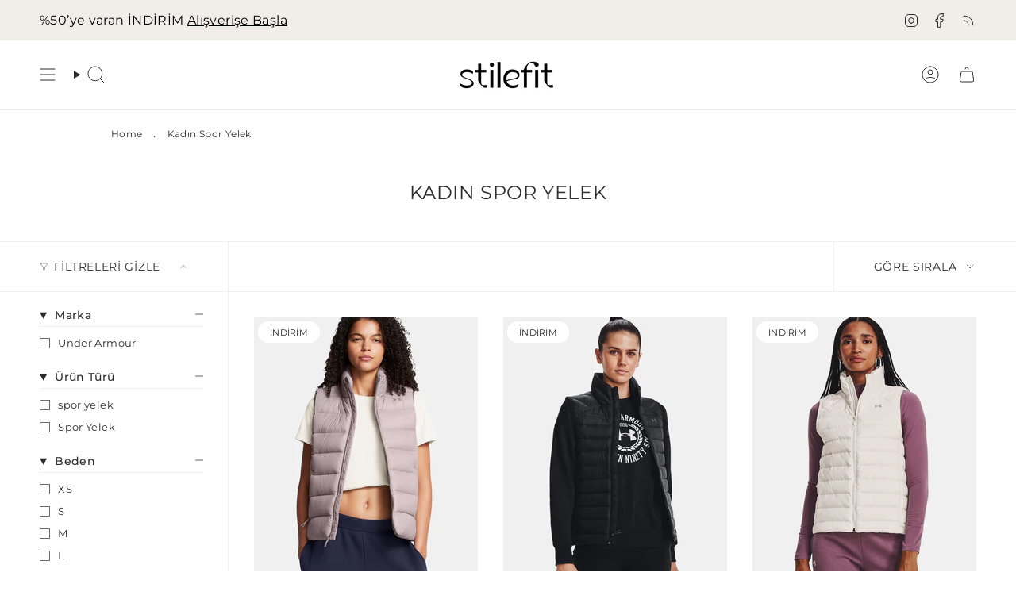

--- FILE ---
content_type: application/javascript; charset=utf-8
request_url: https://cdn-widgetsrepository.yotpo.com/v1/loader/w3kaWBuTvHN6ig25d3ES2JwRY3IG3d78M8YJ8dWx?languageCode=tr
body_size: 12110
content:

if (typeof (window) !== 'undefined' && window.performance && window.performance.mark) {
  window.performance.mark('yotpo:loader:loaded');
}
var yotpoWidgetsContainer = yotpoWidgetsContainer || { guids: {} };
(function(){
    var guid = "w3kaWBuTvHN6ig25d3ES2JwRY3IG3d78M8YJ8dWx";
    var loader = {
        loadDep: function (link, onLoad, strategy) {
            var script = document.createElement('script');
            script.onload = onLoad || function(){};
            script.src = link;
            if (strategy === 'defer') {
                script.defer = true;
            } else if (strategy === 'async') {
                script.async = true;
            }
            script.setAttribute("type", "text/javascript");
            script.setAttribute("charset", "utf-8");
            document.head.appendChild(script);
        },
        config: {
            data: {
                guid: guid
            },
            widgets: {
            
                "1037307": {
                    instanceId: "1037307",
                    instanceVersionId: "464686363",
                    templateAssetUrl: "https://cdn-widgetsrepository.yotpo.com/widget-assets/widget-reviews-star-ratings/app.v0.28.1-7469.js",
                    cssOverrideAssetUrl: "",
                    customizationCssUrl: "",
                    customizations: {
                      "add-review-enable": "true",
                      "average-score-rating": "Toplam {{reviews_count}} değerlendirme üzerinden 5 üzerinden {{average_score}} yıldız",
                      "bottom-line-click-enable-summary-feature-off": true,
                      "bottom-line-click-enable-summary-feature-on": true,
                      "bottom-line-click-scroll-to": "summary",
                      "bottom-line-enable-category": false,
                      "bottom-line-enable-product": true,
                      "bottom-line-show-text": true,
                      "bottom-line-text": "Yorumlar",
                      "bottom-line-text-category": "{{reviews_count}} Yorumlar",
                      "bottom-line-text-product": "{{reviews_count}} Yorumlar",
                      "bottom_line_syndication_settings_text": "({{syndicated_reviews_count}} diğer dillerde)",
                      "bottom_line_syndication_settings_text-one-language-review": "(Başka bir dilde 1 inceleme)",
                      "empty-state-enable": true,
                      "jump-to-reviews-label": "Toplam {{reviews_count}} değerlendirme üzerinden 5 üzerinden {{average_score}} yıldız. Yorumlara geç.",
                      "language-code": "tr",
                      "load-font-customizations": "view-primary-font",
                      "mutation-section-attribute": "collection",
                      "open-summary-reviews-label": "Toplam {{reviews_count}} değerlendirme üzerinden 5 üzerinden {{average_score}} yıldız. Özet yorumlar.",
                      "primary-font-name-and-url": "Montserrat@600|https://cdn-widgetsrepository.yotpo.com/web-fonts/css/montserrat/v1/montserrat_600.css",
                      "primary-font-size": "14",
                      "rating-score-enable-category": true,
                      "rating-score-enable-product": "false",
                      "rtl": false,
                      "screen-a-header-text": "Hello Live Widget!",
                      "should-watch-mutations": true,
                      "star-rating-highly-rated-topics-background-color": "#ededed",
                      "star-rating-highly-rated-topics-text": "Müşteriler tarafından yüksek puan aldı:",
                      "star-rating-highly-rated-topics-toggle-enable": true,
                      "star-rating-highly-rated-topics-topic-color": "#2C2C2C",
                      "star-rating-reviews-summary-text-color": "#2C2C2C",
                      "star-rating-reviews-summary-toggle-enable": true,
                      "summary-link-text": "İnceleme özetini gör",
                      "summary-show-link-icon": true,
                      "view-alignment-category": "left",
                      "view-alignment-product": "left",
                      "view-preview-catalog-page-html-container": "\u003cdiv class=\"yotpo-demo-store\"\u003e\n    \u003cdiv class=\"yotpo-demo-address-wrapper\"\u003e\n        \u003cdiv class=\"yotpo-demo-top-bar\"\u003e\n            \u003cdiv class=\"yotpo-demo-address-icons\"\u003e\n                \u003csvg class=\"yotpo-demo-address-icon\" width=\"7\" height=\"7\" viewBox=\"0 0 7 7\" fill=\"none\"\n                     xmlns=\"http://www.w3.org/2000/svg\"\n                \u003e\n                    \u003ccircle cx=\"3.5\" cy=\"3.5\" r=\"3.5\" fill=\"#A4A4A4\"/\u003e\n                \u003c/svg\u003e\n                \u003csvg class=\"yotpo-demo-address-icon\" width=\"7\" height=\"7\" viewBox=\"0 0 7 7\" fill=\"none\"\n                     xmlns=\"http://www.w3.org/2000/svg\"\n                \u003e\n                    \u003ccircle cx=\"3.5\" cy=\"3.5\" r=\"3.5\" fill=\"#A4A4A4\"/\u003e\n                \u003c/svg\u003e\n                \u003csvg class=\"yotpo-demo-address-icon\" width=\"7\" height=\"7\" viewBox=\"0 0 7 7\" fill=\"none\"\n                     xmlns=\"http://www.w3.org/2000/svg\"\n                \u003e\n                    \u003ccircle cx=\"3.5\" cy=\"3.5\" r=\"3.5\" fill=\"#A4A4A4\"/\u003e\n                \u003c/svg\u003e\n            \u003c/div\u003e\n            \u003cdiv class=\"yotpo-demo-address-container\"\u003e\n                storename.com\n            \u003c/div\u003e\n        \u003c/div\u003e\n        \u003cdiv class=\"yotpo-demo-store-logo\"\u003e\n            \u003cdiv class=\"yotpo-demo-store-text\"\u003e\n                STORE LOGO\n            \u003c/div\u003e\n            \u003cdiv class=\"yotpo-demo-product-shopping-bag\"\u003e\n                \u003csvg width=\"16\" height=\"18\" viewBox=\"0 0 16 18\" fill=\"none\"\n                     xmlns=\"http://www.w3.org/2000/svg\"\n                \u003e\n                    \u003cpath\n                            d=\"M3.36842 6V4.28571C3.36842 3.14907 3.81203 2.05898 4.60166 1.25526C5.39128 0.451529 6.46225 0 7.57895 0C8.69565 0 9.76661 0.451529 10.5562 1.25526C11.3459 2.05898 11.7895 3.14907 11.7895 4.28571V6H14.3158C14.5391 6 14.7533 6.09031 14.9112 6.25105C15.0692 6.4118 15.1579 6.62981 15.1579 6.85714V17.1429C15.1579 17.3702 15.0692 17.5882 14.9112 17.7489C14.7533 17.9097 14.5391 18 14.3158 18H0.842105C0.618765 18 0.404572 17.9097 0.246647 17.7489C0.0887215 17.5882 0 17.3702 0 17.1429V6.85714C0 6.62981 0.0887215 6.4118 0.246647 6.25105C0.404572 6.09031 0.618765 6 0.842105 6H3.36842ZM3.36842 7.71429H1.68421V16.2857H13.4737V7.71429H11.7895V9.42857H10.1053V7.71429H5.05263V9.42857H3.36842V7.71429ZM5.05263 6H10.1053V4.28571C10.1053 3.60373 9.8391 2.94968 9.36532 2.46744C8.89155 1.9852 8.24897 1.71429 7.57895 1.71429C6.90893 1.71429 6.26635 1.9852 5.79257 2.46744C5.3188 2.94968 5.05263 3.60373 5.05263 4.28571V6Z\"\n                            fill=\"white\"\n                    /\u003e\n                \u003c/svg\u003e\n            \u003c/div\u003e\n        \u003c/div\u003e\n    \u003c/div\u003e\n    \u003cdiv class=\"yotpo-demo-product-page\"\u003e\n        \u003cdiv class=\"yotpo-product-catalog-wrapper\"\u003e\n                    \u003cdiv class=\"yotpo-demo-product-image\"\u003e\n            \u003cimg class=\"yotpo-demo-product-image-desktop\"\n                 src=\"https://cdn-widgetsrepository.yotpo.com/widget-assets/ReviewsStarRatingsWidget/assets/sr_glasses_1.webp\"/\u003e\n   \u003cdiv class=\"yotpo-demo-product-image-mobile\"\u003e\n       \u003c/div\u003e\n      \u003cimg class=\"yotpo-demo-product-image-mobile\"\n                 src=\"https://cdn-widgetsrepository.yotpo.com/widget-assets/ReviewsStarRatingsWidget/assets/sr_glasses_1.webp\"/\u003e\n        \u003c/div\u003e\n        \u003cdiv class=\"yotpo-demo-product-data\"\u003e\n            \u003cdiv class=\"yotpo-demo-product-title\"\u003e\n                \u003cdiv class=\"yotpo-demo-product-name\"\u003eProduct name\u003c/div\u003e\n            \u003c/div\u003e\n            \u003cdiv class=\"yotpo-demo-star-rating widget-placeholder-container\"\u003e\n            \u003c/div\u003e\n            \u003cdiv class=\"yotpo-add-to-cart\"\u003e Add to cart\u003c/div\u003e\n        \u003c/div\u003e\n        \u003c/div\u003e\n        \u003cdiv class=\"yotpo-product-catalog-wrapper\"\u003e\n                    \u003cdiv class=\"yotpo-demo-product-image\"\u003e\n            \u003cimg class=\"yotpo-demo-product-image-desktop\"\n                 src=\"https://cdn-widgetsrepository.yotpo.com/widget-assets/ReviewsStarRatingsWidget/assets/sr_glasses_2.webp\"/\u003e\n   \u003cdiv class=\"yotpo-demo-product-image-mobile\"\u003e\n       \u003c/div\u003e\n      \u003cimg class=\"yotpo-demo-product-image-mobile\"\n                 src=\"https://cdn-widgetsrepository.yotpo.com/widget-assets/ReviewsStarRatingsWidget/assets/sr_glasses_2.webp\"/\u003e\n        \u003c/div\u003e\n        \u003cdiv class=\"yotpo-demo-product-data\"\u003e\n            \u003cdiv class=\"yotpo-demo-product-title\"\u003e\n                \u003cdiv class=\"yotpo-demo-product-name\"\u003eProduct name\u003c/div\u003e\n            \u003c/div\u003e\n            \u003cdiv class=\"yotpo-demo-star-rating widget-placeholder-container\"\u003e\n            \u003c/div\u003e\n            \u003cdiv class=\"yotpo-add-to-cart\"\u003e Add to cart\u003c/div\u003e\n        \u003c/div\u003e\n        \u003c/div\u003e\n        \u003cdiv class=\"yotpo-product-catalog-wrapper\"\u003e\n                    \u003cdiv class=\"yotpo-demo-product-image\"\u003e\n            \u003cimg class=\"yotpo-demo-product-image-desktop\"\n                 src=\"https://cdn-widgetsrepository.yotpo.com/widget-assets/ReviewsStarRatingsWidget/assets/sr_glasses_3.webp\"/\u003e\n   \u003cdiv class=\"yotpo-demo-product-image-mobile\"\u003e\n       \u003c/div\u003e\n      \u003cimg class=\"yotpo-demo-product-image-mobile\"\n                 src=\"https://cdn-widgetsrepository.yotpo.com/widget-assets/ReviewsStarRatingsWidget/assets/sr_glasses_3.webp\"/\u003e\n        \u003c/div\u003e\n        \u003cdiv class=\"yotpo-demo-product-data\"\u003e\n            \u003cdiv class=\"yotpo-demo-product-title\"\u003e\n                \u003cdiv class=\"yotpo-demo-product-name\"\u003eProduct name\u003c/div\u003e\n            \u003c/div\u003e\n            \u003cdiv class=\"yotpo-demo-star-rating widget-placeholder-container\"\u003e\n            \u003c/div\u003e\n            \u003cdiv class=\"yotpo-add-to-cart\"\u003e Add to cart\u003c/div\u003e\n        \u003c/div\u003e\n        \u003c/div\u003e\n    \u003c/div\u003e\n\u003c/div\u003e",
                      "view-preview-catalog-page-style": ".yotpo-demo-store {\n    display: flex;\n    flex-direction: column;\n    font-family: 'Nunito Sans';\n    min-height: 550px;\n    max-width: 1250px;\n}\n\n.yotpo-demo-address-wrapper {\n    display: flex;\n    flex-direction: column;\n    width: 100%;\n    background-color: #f4f4f4;\n}\n\n.yotpo-demo-top-bar {\n    display: flex;\n    height: 28px;\n}\n\n.yotpo-demo-address-icons {\n    align-self: center;\n    white-space: nowrap;\n    margin-left:8px;\n    margin-right:8px;\n}\n\n.yotpo-demo-address-icon {\n    cursor: pointer;\n}\n\n.yotpo-demo-address-container {\n    color:#848484;\n    align-self: center;\n    background-color: #FFFFFF;\n    width: 95%;\n    height: 65%;\n    border-radius: 5px;\n    margin: 6px;\n    padding-left: 5px;\n    text-align: start;\n    font-size: 10px;\n    line-height: 20px;\n}\n\n.yotpo-demo-store-logo {\n    display: flex;\n    justify-content: space-between;\n    align-items: center;\n    background-color: #D6D6D6;\n    color: #FFFFFF;\n    width: 100%;\n    height: 50px;\n}\n\n.yotpo-demo-store-text {\n    line-height: 23px;\n    margin-left: 19px;\n}\n\n.yotpo-demo-product-shopping-bag {\n    display: flex;\n    margin-right: 16px;\n    cursor: pointer;\n}\n\n.yotpo-demo-product-page {\n    display: flex;\n    flex-direction: row;\n    align-self: center;\n    margin-top: 30px;\n}\n\n.yotpo-demo-product-image {\n    opacity: 0.5;\n}\n\n.yotpo-product-catalog-wrapper {\n    display: flex;\n    flex-direction: column;\n    align-items: baseline;\n    width: 346px;\n}\n\n.yotpo-demo-product-image-desktop{\n    width:290px;\n    height:300px;\n}\n\n.yotpo-demo-product-image-mobile {\n    display: none;\n    min-height:135px\n}\n\n.yotpo-demo-product-data {\n    display: flex;\n    flex-direction: column;\n    margin-left: 26px;\n    margin-top: 20px;\n width: 83%;\n}\n\n .is-mobile .yotpo-demo-product-data.mobile {\n    display: none;\n}\n\n.yotpo-demo-product-title {\n    display: flex;\n    justify-content: space-between;\n    margin-bottom: 14px;\n    opacity: 0.5;\n    text-align: start;\n    \n}\n\n.yotpo-demo-product-name {\n    font-weight: 700;\n    font-size: 25px;\n    line-height: 22px;\n    color: #2C2C2C;\n    text-align: start;\n    opacity: 0.5;\n    font-family: 'Nunito Sans';\n}\n\n\n.yotpo-demo-star-rating {\n    margin-bottom: 15px;\n}\n\n.yotpo-add-to-cart {\n    width: 75px;\n    height: 20px;\n    border: 1px solid #B4B4B4;\n    font-family: 'Nunito Sans';\n    font-style: normal;\n    font-weight: 700;\n    font-size: 11px;\n    line-height: 125.9%;\n    text-align: center;\n    color: #B4B4B4;\n    padding: 8px;\n    flex-basis: max-content;\n}\n\n.is-mobile .yotpo-demo-store {\n    width: 353px;\n    height: 600px;\n}\n\n.is-mobile .yotpo-demo-address-icons {\n    width: 9%;\n}\n\n.is-mobile .yotpo-demo-product-shopping-bag {\n    margin-right: 16px;\n}\n\n.is-mobile .yotpo-product-catalog-wrapper {\n    display: flex;\n    flex-direction: column;\n    align-items: center;\n    width: 346px;\n}\n\n.is-mobile .yotpo-demo-product-page {\n    flex-direction: column;\n    align-items: center;\n}\n\n.is-mobile .yotpo-demo-product-image {\n    margin-bottom: 23px;\n}\n\n.is-mobile .yotpo-demo-product-image-desktop {\n    display: none;\n}\n\n.is-mobile .yotpo-demo-product-image-mobile {\n    width: 250px;\n    display: unset;\n}\n\n.is-mobile .yotpo-demo-product-data {\n    width: 80%;\n    margin-left:0px\n}\n\n.is-mobile .yotpo-demo-product-title {\n    justify-content: space-between;\n}\n\n.is-mobile .yotpo-demo-star-rating {\n    align-self: start;\n}\n\n.is-mobile .yotpo-demo-product-info {\n    width: 85%;\n}\n\n.is-mobile .yotpo-demo-add-to-bag-btn {\n    width: 188px;\n    opacity: 0.5;\n}",
                      "view-preview-html-container": "\u003cdiv class=\"yotpo-demo-store\"\u003e\n    \u003cdiv class=\"yotpo-demo-address-wrapper\"\u003e\n        \u003cdiv class=\"yotpo-demo-top-bar\"\u003e\n            \u003cdiv class=\"yotpo-demo-address-icons\"\u003e\n                \u003csvg class=\"yotpo-demo-address-icon\" width=\"7\" height=\"7\" viewBox=\"0 0 7 7\" fill=\"none\"\n                     xmlns=\"http://www.w3.org/2000/svg\"\n                \u003e\n                    \u003ccircle cx=\"3.5\" cy=\"3.5\" r=\"3.5\" fill=\"#A4A4A4\"/\u003e\n                \u003c/svg\u003e\n                \u003csvg class=\"yotpo-demo-address-icon\" width=\"7\" height=\"7\" viewBox=\"0 0 7 7\" fill=\"none\"\n                     xmlns=\"http://www.w3.org/2000/svg\"\n                \u003e\n                    \u003ccircle cx=\"3.5\" cy=\"3.5\" r=\"3.5\" fill=\"#A4A4A4\"/\u003e\n                \u003c/svg\u003e\n                \u003csvg class=\"yotpo-demo-address-icon\" width=\"7\" height=\"7\" viewBox=\"0 0 7 7\" fill=\"none\"\n                     xmlns=\"http://www.w3.org/2000/svg\"\n                \u003e\n                    \u003ccircle cx=\"3.5\" cy=\"3.5\" r=\"3.5\" fill=\"#A4A4A4\"/\u003e\n                \u003c/svg\u003e\n            \u003c/div\u003e\n            \u003cdiv class=\"yotpo-demo-address-container\"\u003e\n                storename.com\n            \u003c/div\u003e\n        \u003c/div\u003e\n        \u003cdiv class=\"yotpo-demo-store-logo\"\u003e\n            \u003cdiv class=\"yotpo-demo-store-text\"\u003e\n                STORE LOGO\n            \u003c/div\u003e\n            \u003cdiv class=\"yotpo-demo-product-shopping-bag\"\u003e\n                \u003csvg width=\"16\" height=\"18\" viewBox=\"0 0 16 18\" fill=\"none\"\n                     xmlns=\"http://www.w3.org/2000/svg\"\n                \u003e\n                    \u003cpath\n                            d=\"M3.36842 6V4.28571C3.36842 3.14907 3.81203 2.05898 4.60166 1.25526C5.39128 0.451529 6.46225 0 7.57895 0C8.69565 0 9.76661 0.451529 10.5562 1.25526C11.3459 2.05898 11.7895 3.14907 11.7895 4.28571V6H14.3158C14.5391 6 14.7533 6.09031 14.9112 6.25105C15.0692 6.4118 15.1579 6.62981 15.1579 6.85714V17.1429C15.1579 17.3702 15.0692 17.5882 14.9112 17.7489C14.7533 17.9097 14.5391 18 14.3158 18H0.842105C0.618765 18 0.404572 17.9097 0.246647 17.7489C0.0887215 17.5882 0 17.3702 0 17.1429V6.85714C0 6.62981 0.0887215 6.4118 0.246647 6.25105C0.404572 6.09031 0.618765 6 0.842105 6H3.36842ZM3.36842 7.71429H1.68421V16.2857H13.4737V7.71429H11.7895V9.42857H10.1053V7.71429H5.05263V9.42857H3.36842V7.71429ZM5.05263 6H10.1053V4.28571C10.1053 3.60373 9.8391 2.94968 9.36532 2.46744C8.89155 1.9852 8.24897 1.71429 7.57895 1.71429C6.90893 1.71429 6.26635 1.9852 5.79257 2.46744C5.3188 2.94968 5.05263 3.60373 5.05263 4.28571V6Z\"\n                            fill=\"white\"\n                    /\u003e\n                \u003c/svg\u003e\n            \u003c/div\u003e\n        \u003c/div\u003e\n    \u003c/div\u003e\n    \u003cdiv class=\"yotpo-demo-product-page\"\u003e\n        \u003cdiv class=\"yotpo-demo-product-image\"\u003e\n            \u003cimg class=\"yotpo-demo-product-image-desktop\"\n                 src=\"https://cdn-widgetsrepository.yotpo.com/widget-assets/ReviewsStarRatingsWidget/assets/glasses-image-desktop.webp\"/\u003e\n   \u003cdiv class=\"yotpo-demo-product-image-mobile\"\u003e\n       \u003c/div\u003e\n      \u003cimg class=\"yotpo-demo-product-image-mobile\"\n                 src=\"https://cdn-widgetsrepository.yotpo.com/widget-assets/ReviewsStarRatingsWidget/assets/glasses-image-mobile.webp\"/\u003e\n        \u003c/div\u003e\n        \u003cdiv class=\"yotpo-demo-product-data\"\u003e\n            \u003cdiv class=\"yotpo-demo-product-title\"\u003e\n                \u003cdiv class=\"yotpo-demo-product-name\"\u003eProduct name\u003c/div\u003e\n                \u003cdiv class=\"yotpo-demo-product-price\"\u003e$20\u003c/div\u003e\n            \u003c/div\u003e\n            \u003cdiv class=\"yotpo-demo-star-rating widget-placeholder-container\"\u003e\n            \u003c/div\u003e\n            \u003cdiv class=\"yotpo-demo-product-info\"\u003e\n                This is a short product description paragraph. It gives a bit more information\nabout the product’s features and benefits.\n            \u003c/div\u003e\n            \u003cdiv class=\"yotpo-demo-product-more-info\"\u003e\n                more text\n            \u003c/div\u003e\n            \u003cdiv class=\"yotpo-demo-product-buttons\"\u003e\n                \u003cdiv class=\"yotpo-demo-quantity-btn\"\u003e\n                    \u003cdiv\u003e-\u003c/div\u003e\n                    \u003cdiv\u003e1\u003c/div\u003e\n                    \u003cdiv\u003e+\u003c/div\u003e\n                \u003c/div\u003e\n                \u003cdiv class=\"yotpo-demo-add-to-bag-btn\"\u003e\n                    ADD TO BAG\n                \u003c/div\u003e\n            \u003c/div\u003e\n        \u003c/div\u003e\n    \u003c/div\u003e\n\u003c/div\u003e",
                      "view-preview-style": ".yotpo-demo-store {\n    display: flex;\n    flex-direction: column;\n    font-family: 'Nunito Sans';\n    min-height: 550px;\n    max-width: 1250px;\n}\n\n.yotpo-demo-address-wrapper {\n    display: flex;\n    flex-direction: column;\n    width: 100%;\n    background-color: #f4f4f4;\n}\n\n.yotpo-demo-top-bar {\n    display: flex;\n    height: 28px;\n}\n\n.yotpo-demo-address-icons {\n    align-self: center;\n    white-space: nowrap;\n    margin-left:8px;\n    margin-right:8px;\n}\n\n.yotpo-demo-address-icon {\n    cursor: pointer;\n}\n\n.yotpo-demo-address-container {\n    color:#848484;\n    align-self: center;\n    background-color: #FFFFFF;\n    width: 95%;\n    height: 65%;\n    border-radius: 5px;\n    margin: 6px;\n    padding-left: 5px;\n    text-align: start;\n    font-size: 10px;\n    line-height: 20px;\n}\n\n.yotpo-demo-store-logo {\n    display: flex;\n    justify-content: space-between;\n    align-items: center;\n    background-color: #D6D6D6;\n    color: #FFFFFF;\n    width: 100%;\n    height: 50px;\n}\n\n.yotpo-demo-store-text {\n    line-height: 23px;\n    margin-left: 19px;\n}\n\n.yotpo-demo-product-shopping-bag {\n    display: flex;\n    margin-right: 16px;\n    cursor: pointer;\n}\n\n.yotpo-demo-product-page {\n    display: flex;\n    flex-direction: row;\n    align-self: center;\n    margin-top: 45px;\n}\n\n.yotpo-demo-product-image {\n    opacity: 0.5;\n    margin-right: 14px;\n    min-width: 200px;\n}\n\n.yotpo-demo-product-image-desktop{\n    width:234px;\n    height:297px;\n}\n\n.yotpo-demo-product-image-mobile {\n    display: none;\n    min-height:135px\n}\n\n.yotpo-demo-product-data {\n    display: flex;\n    flex-direction: column;\n    width: 330px;\n    margin-left: 26px;\n}\n\n.yotpo-demo-product-title {\n    display: flex;\n    flex-direction: row;\n    justify-content: space-between;\n    margin-bottom: 23px;\n    opacity: 0.5;\n}\n\n.yotpo-demo-product-name {\n    font-weight: 700;\n    font-size: 25px;\n    line-height: 22px;\n    color: #2C2C2C;\n    text-align: start;\n    opacity: 0.5;\n}\n\n.yotpo-demo-product-price {\n    font-weight: 400;\n    font-size: 22px;\n    line-height: 22px;\n    color: #2C2C2C;\n    text-align: end;\n    opacity: 0.5;\n}\n\n.yotpo-demo-star-rating {\n    margin-bottom: 23px;\n}\n\n.yotpo-demo-product-info {\n    width: 75%;\n    text-align: start;\n    margin-bottom: 16px;\n    font-weight: 400;\n    font-size: 13px;\n    line-height: 17px;\n    color: #2C2C2C;\n    opacity: 0.5;\n}\n\n.yotpo-demo-product-more-info {\n    cursor: pointer;\n    text-align: start;\n    font-weight: 400;\n    font-size: 13px;\n    line-height: 16px;\n    text-decoration-line: underline;\n    color: #2C2C2C;\n    margin-bottom: 75px;\n    opacity: 0.5;\n}\n\n.yotpo-demo-product-buttons {\n    display: flex;\n    flex-direction: row;\n    justify-content: space-between;\n    opacity: 0.5;\n}\n\n.yotpo-demo-quantity-btn {\n    display: flex;\n    flex-direction: row;\n    width: 75px;\n    height: 33px;\n    border: 1px solid #2C2C2C;\n    box-sizing: border-box;\n    align-items: center;\n    justify-content: space-between;\n    padding: 7px 10px;\n    font-weight: 400;\n    font-size: 16px;\n    line-height: 20px;\n    color: #2C2C2C;\n    cursor: pointer;\n    margin-right: 16px;\n}\n\n.yotpo-demo-add-to-bag-btn {\n    display: flex;\n    align-items: center;\n    justify-content: center;\n    height: 33px;\n    background-color: #2e4f7c;\n    color: #FFFFFF;\n    cursor: pointer;\n    width: 230px;\n    opacity: 0.5;\n}\n\n.is-mobile .yotpo-demo-store {\n    width: 353px;\n    height: 600px;\n}\n\n.is-mobile .yotpo-demo-address-icons {\n    width: 9%;\n}\n\n.is-mobile .yotpo-demo-product-shopping-bag {\n    margin-right: 16px;\n}\n\n.is-mobile .yotpo-demo-product-page {\n    flex-direction: column;\n    align-items: center;\n}\n\n.is-mobile .yotpo-demo-product-image {\n    margin-bottom: 23px;\n}\n\n.is-mobile .yotpo-demo-product-image-desktop {\n    display: none;\n}\n\n.is-mobile .yotpo-demo-product-image-mobile {\n    width: 370px;\n    display: unset;\n}\n\n.is-mobile .yotpo-demo-product-data {\n    width: 80%;\n    margin-left:0px\n}\n\n.is-mobile .yotpo-demo-product-title {\n    justify-content: space-between;\n}\n\n.is-mobile .yotpo-demo-star-rating {\n    align-self: start;\n}\n\n.is-mobile .yotpo-demo-product-info {\n    width: 85%;\n}\n\n.is-mobile .yotpo-demo-add-to-bag-btn {\n    width: 188px;\n    opacity: 0.5;\n}\n",
                      "view-primary-font": "Montserrat@400|https://cdn-widgetsrepository.yotpo.com/web-fonts/css/montserrat/v1/montserrat_400.css",
                      "view-stars-color": "rgba(255,59,59,1)",
                      "view-text-color-category": "#2C2C2C",
                      "view-text-color-product": "#2C2C2C",
                      "write-a-review-text": "Bir yorum yaz"
                    },
                    staticContent: {
                      "feature_ab_tests": "disabled",
                      "feature_filter_by_country": "disabled",
                      "feature_media_gallery_add_to_cart": "disabled",
                      "feature_media_gallery_upload_photos": "disabled",
                      "feature_media_gallery_upload_videos": "disabled",
                      "feature_reviews_bottom_line_syndication": "disabled",
                      "feature_reviews_css_editor": "disabled",
                      "feature_reviews_custom_questions": "disabled",
                      "feature_reviews_disable_shopper_side_cookies": "disabled",
                      "feature_reviews_filter_by_media": "enabled",
                      "feature_reviews_filter_by_smart_topics": "disabled",
                      "feature_reviews_filter_by_star_rating": "enabled",
                      "feature_reviews_grouped_products": "disabled",
                      "feature_reviews_highly_rated_topics": "disabled",
                      "feature_reviews_incentivized_badge": "enabled",
                      "feature_reviews_media_gallery": "disabled",
                      "feature_reviews_ocean": "disabled",
                      "feature_reviews_order_metadata": "disabled",
                      "feature_reviews_photos_and_videos": "disabled",
                      "feature_reviews_product_variant": "disabled",
                      "feature_reviews_search": "enabled",
                      "feature_reviews_smart_sorting": "disabled",
                      "feature_reviews_sorting": "enabled",
                      "feature_reviews_star_distribution": "enabled",
                      "feature_reviews_summary": "disabled",
                      "feature_reviews_summary_filter": "disabled",
                      "feature_reviews_syndication": "disabled",
                      "feature_reviews_trusted_vendors": "disabled",
                      "feature_reviews_white_label": "enabled",
                      "feature_reviews_widget_v3_settings_enabled_by_onboarding": "true",
                      "feature_terms_and_conditions": "disabled",
                      "feature_translation_cta": "disabled"
                    },
                    className: "ReviewsStarRatingsWidget",
                    dependencyGroupId: null
                },
            
                "1037269": {
                    instanceId: "1037269",
                    instanceVersionId: "484234252",
                    templateAssetUrl: "https://cdn-widgetsrepository.yotpo.com/widget-assets/widget-reviews-main-widget/app.v0.135.1-5095.js",
                    cssOverrideAssetUrl: "",
                    customizationCssUrl: "",
                    customizations: {
                      "abstract-user-icon-aria": "Soyut kullanıcı simgesi",
                      "active-filter-label": "Seçili filtre: {{selectedValue}}",
                      "added-file-communicate-aria": "{{addedFiles}} dosyası eklendi.",
                      "added-files-communicate-aria": "{{addedFiles}} dosya eklendi.",
                      "ai-generated-text": "Müşteri yorumlarından AI tarafından oluşturuldu.",
                      "all-files-size-text": "{{amountFiles}} MB",
                      "all-ratings-text": "Tüm puanlar",
                      "anonymous-user": "Anonim kullanıcı",
                      "anonymous-user-icon-aria": "Anonim kullanıcı simgesi",
                      "bottom-line-custom-questions-enable": false,
                      "bottom-line-enable": true,
                      "bottom-line-show-text": true,
                      "bottom-line-syndication-settings-text": "({{syndicated_reviews_count}} diğer dillerde)",
                      "bottom-line-syndication-settings-text-one-language-review": "Başka bir dilde 1 inceleme",
                      "bottom-line-text": "{{reviews_count}} yoruma göre",
                      "bottom-line-text-one-review": "1 incelemeye dayalı",
                      "cancel-text": "İptal",
                      "carousel-aria-text": "karusel",
                      "clear-all-filters-popup-text": "Filtreleri temizle",
                      "clear-filters-text": "Filtreleri temizle",
                      "close-filters-modal-aria": "Filtre penceresini kapat",
                      "close-modal-aria": "Modalı kapat",
                      "close-summary-modal-aria": "Özet penceresini kapat",
                      "close-tooltip-aria": "Araç ipucunu kapat",
                      "comments-by-store-owner-aria": "{{reviewerName}} tarafından {{date}} tarihinde yapılan yoruma mağaza sahibinin yorumu",
                      "comments-by-store-owner-text": "{{reviewer_name}} tarafından Değerlendirme hakkında Mağaza Sahibinin yorumları",
                      "content-date-enable": true,
                      "content-date-format": "DD/MM/YY",
                      "content-pagination-per-page": 5,
                      "content-pagination-per-page-boldLayout": 9,
                      "default-sorting-order": "Most recent||With media||Verified purchase||Rating",
                      "default-sorting-order-smart-score": "Most relevant||Most recent||With media||Verified purchase||Rating",
                      "delete-button-text": "Sil",
                      "delete-file-aria": "Dosya {{file_name}} sil",
                      "detailed-ratings-aria-label": "Ayrıntılı derecelendirmeler",
                      "dropdown-default-title-text": "Tüm",
                      "dropdown-filter-by-media-aria-label": "Medya ile filtrele",
                      "duplicate-review-body-text": "Günde sadece bir incelemeye izin veriyoruz. Daha fazla geri bildirim paylaşmak için lütfen yarın tekrar gelin.",
                      "duplicate-review-headline-text": "Bugün zaten bir inceleme gönderdiniz!",
                      "empty-state-body-text": "Ne düşündüğünü bize bildir",
                      "empty-state-button-text": "İlk yorum yapan sen ol",
                      "empty-state-enable": true,
                      "empty-state-title-text": "Yıldızları arıyoruz!",
                      "example-background-color": "#3184ed",
                      "feature-reviews-filter-by-media-onsite-enable": "true",
                      "feature-reviews-filter-by-smart-topics-onsite-enable": "false",
                      "feature-reviews-filter-by-star-rating-onsite-enable": "true",
                      "feature-reviews-search-onsite-enable": "true",
                      "feature-reviews-smart-topics-minimum": 2,
                      "feature-reviews-sorting-onsite-enable": "true",
                      "feature-reviews-star-distribution-onsite-enable": "true",
                      "file-selected-aria": "{{getAmountOfFiles}} dosya seçildi, toplam boyut {{getAllFilesSize}} MB",
                      "file-selected-text": "{{amountFiles}} dosya",
                      "file-size-unit-label": "MB",
                      "files-selected-aria": "{{getAmountOfFiles}} dosya seçildi, toplam boyut {{getAllFilesSize}} MB",
                      "files-selected-text": "{{amountFiles}} dosya",
                      "filter-by-country-text": "Ülke",
                      "filter-by-media-text": "Medya türüne göre filtrele",
                      "filter-reviews-by-all-scores-form-control-aria": "Tüm puanlara göre incelemeleri filtrele",
                      "filter-reviews-by-one-score-form-control-aria": "İncelemeleri {{score}} yıldızla filtrele",
                      "filter-reviews-by-score-form-control-aria": "Puan {{score}}'a göre incelemeleri filtrele",
                      "filters-text": "Filtreler",
                      "found-matching-reviews-text": "{{total_reviews}} eşleşen yorum bulduk",
                      "general-error-body-text": "Geri bildiriminizi gönderirken bir şeyler ters gitti.",
                      "general-error-headline-text": "İncelemenizi gönderemedik",
                      "go-to-next-page-aria": "Beni oraya götür",
                      "go-to-page-with-index-aria": "Konu bazlı son müşteri yorumlarının AI tarafından oluşturulan özetini okuyun",
                      "go-to-prev-page-aria": "Yorumların {{index}}. sayfasına git",
                      "got-it-text": "Anladım",
                      "grouped-products-enable": false,
                      "image-media-type-aria": "Resim:",
                      "image-of-customer": "Müşteri resmi.",
                      "image-of-customer-with-info": "{{user_name}} tarafından {{full_date}} tarihli incelemenin görseli, no {{number}}",
                      "incentivized-badge-color": "#373330",
                      "incentivized-badge-details-enable": false,
                      "incentivized-badge-enable": false,
                      "incentivized-badge-title": "Teşvik edilen inceleme",
                      "incentivized-coupon-text": "Bu alıcı, bir inceleme gönderdiği için kupon aldı",
                      "incentivized-employee-review": "Bu inceleme bir şirket çalışanı tarafından yazıldı",
                      "incentivized-free-product": "\"Bu alıcı",
                      "incentivized-loyalty-points-text": "Bu alıcı, bir inceleme gönderdiği için sadakat puanı aldı",
                      "incentivized-other-text": "Bu alıcı bir değerlendirme göndermek için teşvik aldı",
                      "incentivized-paid-promotion": "bir inceleme karşılığında bu ürünü ücretsiz aldı\"",
                      "info-not-support-browser-label": "Tarayıcınız video etiketini desteklemiyor.",
                      "item-description-aria-text": "Slayt {{current_slide_index}}/{{number_of_slides}}.",
                      "language-code": "tr",
                      "language-detection-failed-text": "Dil algılama başarısız oldu.",
                      "load-font-customizations": "view-primary-font, view-secondary-font",
                      "load-more-reviews-button-text": "Daha fazla yorum yükle",
                      "media-error-body-text": "Geri bildiriminiz yayınlandı, ancak bağlantı sorunu nedeniyle medyanızı yükleyemedik.",
                      "media-error-headline-text": "İncelemeniz gönderildi!",
                      "media-filter-placeholder-text": "Medya ile",
                      "media-gallery-enable": true,
                      "media-gallery-headline-text": "Medya ile incelemeler",
                      "media-gallery-minimum-images": 5,
                      "media-list-aria": "Seçilen dosyalar",
                      "media-list-aria-label": "Seçilen dosyalar",
                      "mobile-dropdown-default-title-text": "Lütfen seçin",
                      "mobile-filters-button-text": "Filtreler",
                      "more-review-loaded-aria-alert": "{{newReviews}} yeni yorum yüklendi",
                      "more-review-loading-aria-alert": "Daha fazla yorum yükleniyor",
                      "next-button-aria-text": "Sonraki inceleme medya slaytı",
                      "no-added-files-communicate-aria": "Yeni dosya eklenmedi.",
                      "no-files-selected-aria": "Hiçbir dosya seçilmedi.",
                      "no-matching-reviews-text": "Eşleşen yorum yok",
                      "ocean-button-style": 1,
                      "ocean-enable": false,
                      "onsite-sorting": "",
                      "optional-form-field-label": "(İsteğe bağlı)",
                      "paragraph-summary-aria": "Ayrıntılı inceleme özetini görüntülemek için tıklayın",
                      "paragraph-summary-button-text": "Konulara göre özeti oku",
                      "paragraph-summary-title": "Müşteriler ne diyor",
                      "pills-active-filters-aria-label": "Etkin filtreler",
                      "popular-topics-show-less-text": "Daha azını göster",
                      "popular-topics-show-more-text": "Daha fazlasını göster",
                      "popular-topics-text": "Popüler konular",
                      "prev-button-aria-text": "Önceki inceleme medya slaytı",
                      "primary-font-name-and-url": "Montserrat@600|https://cdn-widgetsrepository.yotpo.com/web-fonts/css/montserrat/v1/montserrat_600.css",
                      "primary-font-size": "14",
                      "privacy-policy-consent-settings-link-text": "Gizlilik Politikası",
                      "privacy-policy-consent-settings-text": "Kabul ediyorum.",
                      "published-date-text": "Yayınlanma tarihi",
                      "qna-tab-text": "S\u0026C",
                      "rating-placeholder-text": "Puan",
                      "rating-text": "Puan",
                      "read-less-text": "Daha azını oku",
                      "read-more-text": "Daha fazlasını oku",
                      "read-only-enable": false,
                      "remove-filter-pill-aria-label": "Filtreyi kaldır: {{title}}: {{value}}",
                      "removed-files-communicate-aria": "Dosya kaldırıldı.",
                      "reply-title": "Kişisel Yorum Başlığı",
                      "required-error-message-text": "Bu alan zorunludur.",
                      "required-fields-text": "gerekli alanlar",
                      "revievs-tab-text": "Yorumlar",
                      "review-content-error-message-text": "Yorum içeriği gerekli",
                      "review-content-headline-text": "Bir yorum yaz",
                      "review-content-placeholder-text": "Bize neleri beğendiğini veya beğenmediğini söyle",
                      "review-continue-shopping-text": "Alışverişe devam et",
                      "review-customer-free-text-error-message-text": "Bu alan zorunludur",
                      "review-customer-free-text-placeholder-message-text": "Bize satın alma deneyiminizden bahsedin",
                      "review-email-default-message-text": "Bu yorumun senden geldiğini doğrulamak için sana bir e-posta göndereceğiz.",
                      "review-email-error-message-text": "Geçerli bir e-posta adresi gerekli",
                      "review-email-headline-text": "E-posta adresin",
                      "review-feedback-ask-text": "Geri bildirimin diğer alışveriş yapanların daha iyi kararlar almasına yardımcı olur.",
                      "review-headline-error-message-text": "Yorum başlığı gerekli",
                      "review-headline-headline-text": "Başlık ekle",
                      "review-headline-placeholder-text": "Deneyimini özetle",
                      "review-images-default-message-text": "10 görüntü ve 3 videoya kadar yükle (maks. dosya boyutu 2 GB)",
                      "review-images-error-message-text": "En fazla 10 görüntü ve 3 video yükleyebilirsin",
                      "review-images-error-second-message-text": "Dosyanız çok büyük. Maks. dosya boyutu 2 GB'dir.",
                      "review-images-error-third-message-text": "Bu dosya türü desteklenmiyor. Lütfen JPG, JPEG, PNG, WEBP, MP4, WEBM veya MOV dosyası yükleyin.",
                      "review-images-headline-text": "Medya ekle",
                      "review-images-mobile-default-message-text": "En fazla 3 adet fotoğraf (her biri en fazla 5 MB) ve 1 adet video (en fazla 100 MB) yükleyebilirsiniz.",
                      "review-images-mobile-error-message-text": "En fazla 3 resim ve 1 video yükleyebilirsiniz",
                      "review-images-mobile-error-second-message-text": "Bu dosya yüklenemeyecek kadar büyük. Görseller en fazla 5 MB, videolar ise en fazla 100 MB olabilir.",
                      "review-item-group-aria-label": "{{name}} yorumu. Puan: 5 üzerinden {{rating}} yıldız.",
                      "review-multiple-choice-default-message-text": "Geçerli olanların tümünü seçin",
                      "review-multiple-choice-error-message-text": "Bu alan zorunludur - geçerli olan en az 1 tanesini seçin",
                      "review-name-default-message-text": "Bu, değerlendirmenizle birlikte herkese açık olarak görünecektir.",
                      "review-name-error-message-text": "Adı gerekli",
                      "review-name-headline-text": "Adın",
                      "review-not-translated": "Bu inceleme çevrilemez",
                      "review-product-free-text-error-message-text": "Bu alan zorunludur",
                      "review-product-free-text-placeholder-message-text": "Bize satın alma deneyiminizden bahsedin",
                      "review-rating-average-text": "Orta",
                      "review-rating-default-message-text": "Birini seçin",
                      "review-rating-error-message-text": "Bu alan zorunludur - geçerli olan 1 tanesini seçin",
                      "review-rating-good-text": "İyi",
                      "review-rating-great-text": "Harika!",
                      "review-rating-poor-text": "Zayıf",
                      "review-rating-very-poor-text": "Çok zayıf",
                      "review-single-choice-default-message-text": "Birini seçin",
                      "review-single-choice-error-message-text": "Bu alan zorunludur - geçerli olan 1 tanesini seçin",
                      "review-size-default-message-text": "Birini seçin",
                      "review-size-error-message-text": "Bu alan zorunludur - geçerli olan 1 tanesini seçin",
                      "review-thanks-text": "Teşekkürler, {{name}}!",
                      "reviews-clear-all-filters-text": "Filtreleri temizle",
                      "reviews-filtering-reviews-text": "Değerlendirmeler filtreleniyor",
                      "reviews-headline-enable": true,
                      "reviews-headline-text": "Müşteri Yorumları",
                      "reviews-no-matching-reviews-text": "Eşleşen yorum yok",
                      "reviews-pagination-aria-label": "İnceleme sayfalandırma",
                      "reviews-product-custom-questions-color": "#2e4f7c",
                      "reviews-product-custom-questions-enable": false,
                      "reviews-product-custom-questions-filters-enable": false,
                      "reviews-product-custom-questions-placement": "Right",
                      "reviews-product-reviewed": "Değerlendirilen Ürün:",
                      "reviews-product-variant-enable": false,
                      "reviews-reviewer-country-flag-enable": true,
                      "reviews-reviewer-custom-questions-enable": false,
                      "reviews-reviewer-custom-questions-filters-enable": false,
                      "reviews-show-tab-title": false,
                      "reviews-summary-banner-button-text": "Beni oraya götür",
                      "reviews-summary-banner-headline": "Okunacak çok şey mi var?",
                      "reviews-summary-banner-primary-color": "#000000",
                      "reviews-summary-banner-text": "Konu bazlı son müşteri yorumlarının AI tarafından oluşturulan özetini okuyun",
                      "reviews-summary-banner-text-color": "#000000",
                      "reviews-summary-banner-toggle-enable": false,
                      "reviews-summary-toggle-enable": true,
                      "reviews-try-clearing-filters-text": "Filtreleri temizlemeyi veya değiştirmeyi dene.",
                      "reviews-vote-down-confirmation-message": "Bu inceleme için olumsuz oy verdiniz",
                      "reviews-vote-removed-confirmation-message": "Oyunuzu geri çektiniz",
                      "reviews-vote-submitting-message": "Oyunuzu gönderiyorsunuz",
                      "reviews-vote-up-confirmation-message": "Bu inceleme için olumlu oy verdiniz",
                      "reviews-votes-enable": true,
                      "reviews-votes-text": "Bu inceleme yararlı mıydı?",
                      "rtl": false,
                      "score-filter-label-aria": "İncelemeleri filtrelemek için 1 (en düşük) ila 5 (en yüksek) yıldız arasında bir değerlendirme seçin",
                      "screen-a-header-text": "Hello Live Widget!",
                      "search-reviews-placeholder-text": "Yorumlarda ara",
                      "search-reviews-with-media-form-control-aria": "Medya ile incelemeleri ara",
                      "see-less-text": "Daha azını göster",
                      "see-more-text": "Daha fazlasını göster",
                      "see-next-media-aria": "Sonraki medyayı görüntüle",
                      "see-original-text": "Orijinali gör",
                      "see-previous-media-aria": "Önceki medyayı görüntüle",
                      "send-button-text": "Gönder",
                      "share-your-thoughts-text": "Düşüncelerini paylaş",
                      "shopper-avatar-enable": true,
                      "shopper-avatar-enable-boldLayout": false,
                      "shopper-avatar-format": "icon",
                      "shopper-badge-enable": true,
                      "shopper-name-format": "firstNameWithInitial",
                      "should-lazy-load": false,
                      "show-reviews-amount-plural-text": "{{total_reviews_amount}} değerlendirmeyi göster",
                      "show-reviews-amount-singular-text": "{{total_reviews_amount}} değerlendirmeyi göster",
                      "slide-aria-text": "slayt",
                      "slide-controls-aria-text": "Slayt kontrolleri",
                      "smart-score-sort-enable": true,
                      "sort-by-text": "Sıralama türü",
                      "sorting-highest-rating-text": "En yüksek puan",
                      "sorting-lowest-rating-text": "En düşük puan",
                      "sorting-most-recent-text": "En yeni",
                      "sorting-most-relevant-text": "En relevant",
                      "sorting-verified-purchase-text": "Doğrulanmış satın alma",
                      "sorting-with-media-text": "Medya ile",
                      "star-distribution-aria": "{{row}} yıldız, {{value}} değerlendirme",
                      "star-icon-aria-label": "Puan {{index}} {{ratingText}}",
                      "star-rating-error-message-text": "Yıldızlı bir puan gerekli",
                      "star-rating-headline-text": "Deneyimini puanla",
                      "star-rating-image-label": "5 üzerinden {{score_average}} yıldız",
                      "star-rating-info": "{{rating}} yıldızlı değerlendirme",
                      "star-rating1": "1 yıldız",
                      "star-rating2": "2 yıldız",
                      "star-rating3": "3 yıldız",
                      "star-rating4": "4 yıldız",
                      "star-rating5": "5 yıldız",
                      "store-owner-text": "Mağaza Sahibi",
                      "submit-review-loading-aria-alert": "İncelemeniz gönderiliyor",
                      "summary-button-style": 2,
                      "summary-button-text": "İnceleme özetini gör",
                      "summary-coverage-text": "İncelemelerde {{coverage}}'de bahsedildi",
                      "summary-footer-read-all-reviews-text": "Tüm incelemeleri okuyun",
                      "summary-header-text": "İşte müşterilerin {{reviews_count}} müşteri incelemesine dayalı olarak konuştuğu konular.",
                      "summary-hide-logo-enable": false,
                      "summary-min-star-rating": 3,
                      "summary-reviews-highlight-title": "İnceleme Vurguları:",
                      "summary-show-button-icon": true,
                      "summary-title": "Müşteriler söylüyor",
                      "summary-topic-emoji": "thumbs",
                      "syndication-enable": false,
                      "terms-and-conditions-settings-link-text": "Şartlar ve Koşullar",
                      "terms-and-conditions-settings-text": "Kabul ediyorum",
                      "this-review-was-helpful": "Bu inceleme faydalıydı",
                      "this-review-was-not-helpful": "Bu inceleme faydalı değildi",
                      "translate-from-known-language-text": "{{language}} dilinden Amazon tarafından çevrildi",
                      "translate-from-unknown-language-text": "Amazon tarafından çevrildi",
                      "translate-to-text": "Türkçeye çevir",
                      "translation-disclaimer-text": "ücretsiz arama, çevrilmiş içeriği tanımlayamayabilir.",
                      "trusted-reviews-by": "dan güvenilir yorumlar",
                      "trusted-reviews-by-text-aria": "Yotpo tarafından güvenilir incelemeler. Yeni bir pencerede açılır",
                      "try-again-text": "Tekrar dene",
                      "try-clearing-filters-text": "Filtreleri temizlemeyi veya değiştirmeyi dene",
                      "upload-button-text": "Yükle",
                      "verified-buyer-text": "Doğrulanmış Satıcı",
                      "verified-reviewer-text": "Doğrulanmış Yorum Sahibi",
                      "verified-user-badge-aria": "Doğrulanmış kullanıcı rozeti",
                      "video-media-type-aria": "Video:",
                      "video-of-customer": "Müşteri videosu.",
                      "video-of-customer-with-info": "{{user_name}} tarafından {{full_date}} tarihli incelemenin videosu, no {{number}}",
                      "view-background-color": "transparent",
                      "view-empty-button-color": "#2e4f7c",
                      "view-layout": "standardLayout",
                      "view-line-separator-style": "smooth",
                      "view-primary-color": "#2e4f7c",
                      "view-primary-font": "Nunito Sans@700|https://cdn-widgetsrepository.yotpo.com/web-fonts/css/nunito_sans/v1/nunito_sans_700.css",
                      "view-secondary-font": "Nunito Sans@400|https://cdn-widgetsrepository.yotpo.com/web-fonts/css/nunito_sans/v1/nunito_sans_400.css",
                      "view-stars-color": "#e7721b",
                      "view-text-color": "#2c2c2c",
                      "view-widget-width": "100",
                      "white-label-enable": false,
                      "widget-reviews-filter-by-country-enable": false,
                      "widget-reviews-filter-by-product-variants-enable": false,
                      "write-a-review-button-text": "Bir yorum yaz",
                      "yotpo-logo-aria": "Yotpo logosu"
                    },
                    staticContent: {
                      "feature_ab_tests": "disabled",
                      "feature_filter_by_country": "disabled",
                      "feature_media_gallery_add_to_cart": "disabled",
                      "feature_media_gallery_upload_photos": "disabled",
                      "feature_media_gallery_upload_videos": "disabled",
                      "feature_reviews_bottom_line_syndication": "disabled",
                      "feature_reviews_css_editor": "disabled",
                      "feature_reviews_custom_questions": "disabled",
                      "feature_reviews_disable_shopper_side_cookies": "disabled",
                      "feature_reviews_filter_by_media": "enabled",
                      "feature_reviews_filter_by_smart_topics": "disabled",
                      "feature_reviews_filter_by_star_rating": "enabled",
                      "feature_reviews_grouped_products": "disabled",
                      "feature_reviews_highly_rated_topics": "disabled",
                      "feature_reviews_incentivized_badge": "enabled",
                      "feature_reviews_media_gallery": "disabled",
                      "feature_reviews_ocean": "disabled",
                      "feature_reviews_order_metadata": "disabled",
                      "feature_reviews_photos_and_videos": "disabled",
                      "feature_reviews_product_variant": "disabled",
                      "feature_reviews_search": "enabled",
                      "feature_reviews_smart_sorting": "disabled",
                      "feature_reviews_sorting": "enabled",
                      "feature_reviews_star_distribution": "enabled",
                      "feature_reviews_summary": "disabled",
                      "feature_reviews_summary_filter": "disabled",
                      "feature_reviews_syndication": "disabled",
                      "feature_reviews_trusted_vendors": "disabled",
                      "feature_reviews_white_label": "enabled",
                      "feature_reviews_widget_v3_settings_enabled_by_onboarding": "true",
                      "feature_terms_and_conditions": "disabled",
                      "feature_translation_cta": "disabled"
                    },
                    className: "ReviewsMainWidget",
                    dependencyGroupId: null
                },
            
            },
            guidStaticContent: {},
            dependencyGroups: {}
        },
        initializer: "https://cdn-widgetsrepository.yotpo.com/widget-assets/widgets-initializer/app.v0.9.8-7487.js",
        analytics: "https://cdn-widgetsrepository.yotpo.com/widget-assets/yotpo-pixel/2025-12-31_09-59-10/bundle.js"
    }
    
    
    const initWidgets = function (config, initializeWidgets = true) {
        const widgetInitializer = yotpoWidgetsContainer['yotpo_widget_initializer'](config);
        return widgetInitializer.initWidgets(initializeWidgets);
    };
    const initWidget = function (config, instanceId, widgetPlaceHolder) {
        const widgetInitializer = yotpoWidgetsContainer['yotpo_widget_initializer'](config);
        if (widgetInitializer.initWidget) {
            return widgetInitializer.initWidget(instanceId, widgetPlaceHolder);
        }
        console.error("initWidget is not supported widgetInitializer");
    };
    const onInitializerLoad = function (config) {
        const prevInitWidgets = yotpoWidgetsContainer.initWidgets;
        yotpoWidgetsContainer.initWidgets = function (initializeWidgets = true) {
            if (prevInitWidgets) {
                if (typeof Promise !== 'undefined' && Promise.all) {
                    return Promise.all([prevInitWidgets(initializeWidgets), initWidgets(config, initializeWidgets)]);
                }
                console.warn('[deprecated] promise is not supported in initWidgets');
                prevInitWidgets(initializeWidgets);
            }
            return initWidgets(config, initializeWidgets);
        }
        const prevInitWidget = yotpoWidgetsContainer.initWidget;
        yotpoWidgetsContainer.initWidget = function (instanceId, widgetPlaceHolder) {
            if (prevInitWidget) {
              prevInitWidget(instanceId, widgetPlaceHolder)
            }
            return initWidget(config, instanceId, widgetPlaceHolder);
        }
        const guidWidgetContainer = getGuidWidgetsContainer();
        guidWidgetContainer.initWidgets = function () {
            return initWidgets(config);
        }
        guidWidgetContainer.initWidgets();
    };
    function getGuidWidgetsContainer () {
        if (!yotpoWidgetsContainer.guids) {
            yotpoWidgetsContainer.guids = {};
        }
        if (!yotpoWidgetsContainer.guids[guid]) {
            yotpoWidgetsContainer.guids[guid] = {};
        }
        return yotpoWidgetsContainer.guids[guid];
    }

    

    const guidWidgetContainer = getGuidWidgetsContainer();
    guidWidgetContainer.config = loader.config;
    if (!guidWidgetContainer.yotpo_widget_scripts_loaded) {
        guidWidgetContainer.yotpo_widget_scripts_loaded = true;
        guidWidgetContainer.onInitializerLoad = function () { onInitializerLoad(loader.config) };
        
        
        loader.loadDep(loader.analytics, function () {}, 'defer');
        
        
        
        loader.loadDep(loader.initializer, function () { guidWidgetContainer.onInitializerLoad() }, 'async');
        
    }
})()


